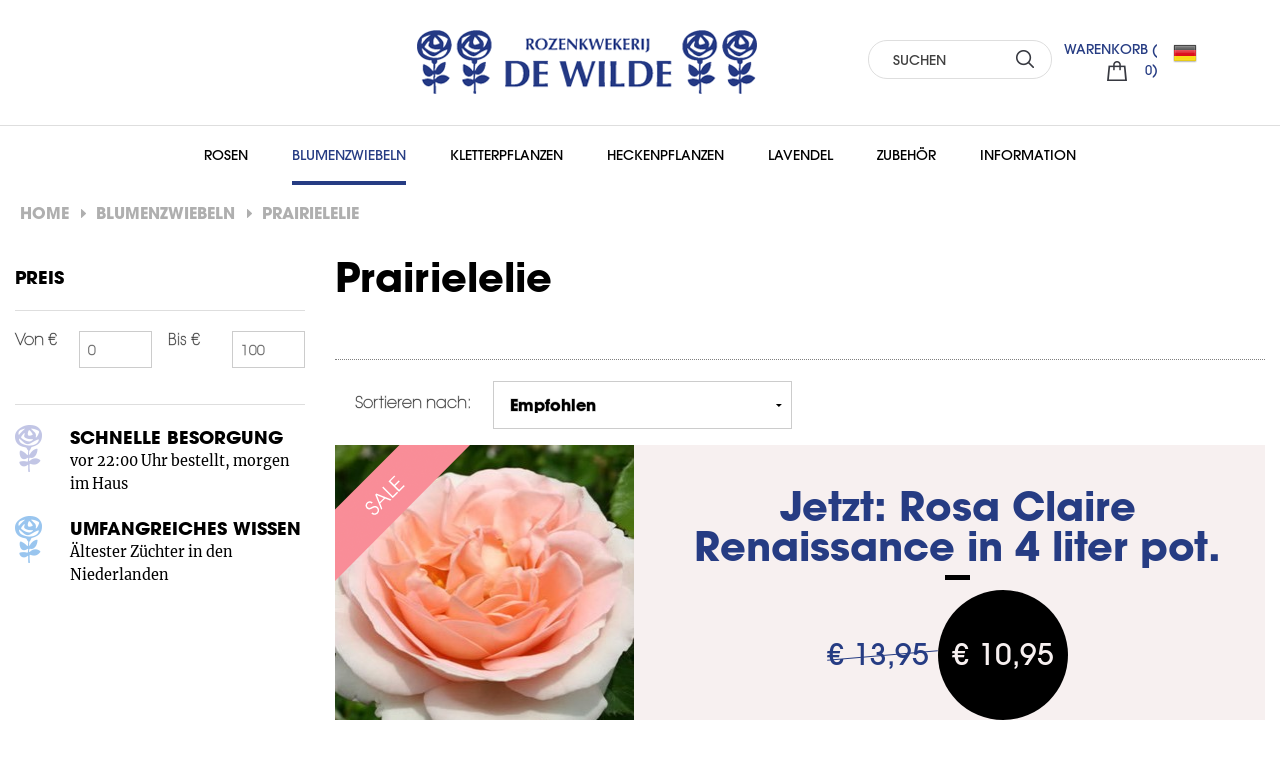

--- FILE ---
content_type: text/html; charset=utf-8
request_url: https://www.dewilde.nl/de/blumenzwiebeln/prairielelie
body_size: 15643
content:
<!DOCTYPE html>



<!--[if lt IE 7]><html class="no-js lt-ie10 lt-ie9 lt-ie8 lt-ie7" lang="nl"> <![endif]-->
<!--[if IE 7]> <html class="no-js lt-ie10 lt-ie9 lt-ie8" lang="nl"> <![endif]-->
<!--[if IE 8]> <html class="no-js lt-ie10 lt-ie9" lang="nl"> <![endif]-->
<!--[if IE 9]> <html class="no-js lt-ie10" lang="nl"> <![endif]-->
<!--[if gt IE 9]><!--> <html class="no-js" lang="DE"> <!--<![endif]-->
   


<head><script>
dataLayer = [];
</script>
<!-- Google Tag Manager -->
<script>(function(w,d,s,l,i){w[l]=w[l]||[];w[l].push({'gtm.start':
new Date().getTime(),event:'gtm.js'});var f=d.getElementsByTagName(s)[0],
j=d.createElement(s),dl=l!='dataLayer'?'&l='+l:'';j.async=true;j.src=
'https://www.googletagmanager.com/gtm.js?id='+i+dl;f.parentNode.insertBefore(j,f);
})(window,document,'script','dataLayer','GTM-T49MLBD');</script>
<!-- End Google Tag Manager -->
<title>
	Prairielelie
</title><meta name="description" content="De Wilde" /><meta name="author" content="AGN Business Internet BV" /><meta charset="utf-8" /><meta http-equiv="X-UA-Compatible" content="IE=edge,chrome=1" /><meta name="viewport" content="width=device-width, initial-scale=1" /><meta http-equiv="language" content="NL" /><link href="/css/application.min.css" rel="stylesheet" />
    <!-- Content in header -->
    
    <!-- Place for extra script -->
    <script type="text/javascript" language="javascript">
    <!--
        // javascript
    //-->
    </script>
   
    <!-- Place for extra CSS <link href="css/extra.css" rel="stylesheet" type="text/css" /> -->
    
</head>
<body class="pageclass_de pageclass_blumenzwiebeln pageclass_prairielelie pageId_520">
    <!-- Google Tag Manager (noscript) -->
<noscript><iframe src="https://www.googletagmanager.com/ns.html?id=GTM-T49MLBD"
height="0" width="0" style="display:none;visibility:hidden"></iframe></noscript>
<!-- End Google Tag Manager (noscript) -->

    <form method="post" action="./prairielelie" onsubmit="javascript:return WebForm_OnSubmit();" id="aspnetForm">
<div class="aspNetHidden">
<input type="hidden" name="__EVENTTARGET" id="__EVENTTARGET" value="" />
<input type="hidden" name="__EVENTARGUMENT" id="__EVENTARGUMENT" value="" />
<input type="hidden" name="__LASTFOCUS" id="__LASTFOCUS" value="" />
<input type="hidden" name="__VIEWSTATE" id="__VIEWSTATE" value="e7/yDy/+wn9ECpOfQnAkRBCDtCJ6WCa30kJKPLFijx1Pp7nG9zZePxoLWiDihLZ+sjuEL/6YQaripHN/fe6IkTQKEmTQTdwDnu38/xsMavtibyRwGfuXu+FTd/NIHZnVVlafSdtPAzudHRmEbOwnhFmzxv2GzatuzuWc4Zdag/PSq1Xxbj7pNlNDUv8vvCOytD/[base64]/b9FfwOxdZhB53GBtTejT8MH1uP0yHc092pwK2RI6PtWnW0kbwa+sQyYMhPvPn3PhlOw/Avqju4lKa3uhxJO96OyRxKSwhuS0Cogqqzh3HZ1oGo1Xz4J6PRIncsDs9o4k4xVVMI/er8VzKx7sXmYB7dwJNlRkcVlAqFrDC8wRlysWEURp/yzm9i/1UfYRR3RdYU7+VhIwxzT7JkOSt1+FPQLZi5B2iXS1BnTGzYPRoCkO+HFEFIeoGAa6sd8e9j4PShPSjFkq4ucBnbgCp4ZQFhUJxRDfO8rheUyWcPPbGbTL/[base64]/4/C1yF0baLBZPerZ07KzwxcvMK/jWRo/v6T7HUeC0vxQVEYa98sdOOouvkpSpUcztQd/ElTlfVr2gvuk7oFuk6yJ1DERInSXCd8wIWcDdCCqO/CWp1PgyMexyW3cDKpUXRdTPooRfFZzEeJdEsj/XlFdBK7MjBK4eTzJ+kDJjfY7Gv96MqPugGSqqxw41pZ173CGrPthGHpMMHrduZyeP3gkWrNf7O3EbV93Ggb24/jJhIQu2j2vyYeO5AgJsvbNk7DBo4Zh0NSs/yZ+Br/+y/fd3LkLTKgTGcAdKNSKkwAIO67aUCnDWYzPzNyHiSFj3EKvsNj1i+SL1wKgNkMIE+4Uvdvj/FxyqCRq1MkXbLxxTBGtqv2m2Gox35s7BiJiyYRj1GVlqjT8shscFPT90LBlJljpaCg6mydwNbyK6lUOK2ozGx7JdOvq8k6APlHLZLcX6ngjk0v8MiZkCYudwBA7amWVJyhxRwynUhk2EmWPbKW0QIRGwOpshMRGhmNH/DXbjOZyvPqqy6Lq9kuSK0WJDzHUCTYT7fnIfI5mJzAzGfSsp7u+puTwA3VrAnEjLOqMXr8D90USsawHW8yIVt+JLrQw3l2fLsBkyr9Pzdza6wk0+JzZPq1fNBhjTTV88Ev0pTnTNT4C6obrjleiHOnLG0HNCxozPdXRwp9O/HUiH0E/1PMWKEfAC0qSHU9FlRE0Ff9jdS9cywkwdPLT74LBIkiKfRQ9gKOnM4z/Qiyyktc4/WnP1QHSPIUcL6/[base64]/a6geGMn9FJTOho23a7zUwUd7lAc/l5ZXjFiAJKVJ/xzZ0qcxOstV2t/TLfM1xU+FtDUOZtH+MxL26vioi7KdAqayEgJww59GRJyBy7vQb/GOu8kxdVhSwbb8BbOsoPG3aAzyQShob/nCQVcGMBRfJIFxdOKB6519v2sB9pi7JUhF/krQIL0UQWyB6rfLQaNL3ZQ15Rhtk9krqoQuwI5J33LsGKD4SpO444fzSoTe7hJAKmK+W5elB+A62p4T3KWJyEolBe9AAYXho2JEPhMG1QLzYo6IHhm2b9auxW+2hhqyIS40BlDnTqI253nE8hVvIeMGGcdMHmC0Yh201Yg16l1SqXFIyrXqNcBrkOYZ+/lHgyxecHeXynX3s/dLLC93hQUPK5cduGSZ9KdRYxnR/HFSnuhRHTaVX1AlMjU/qHnfHo9pi3rIsXRbDABRPZRMfKD5od2kxekX/2YxO1IeZVrK9mK8W6m5Z8bkEDpsAwn81Qi+thsFMM0Cz9ldB4StxPvjl91go6JoMe2b7aDbYMlf9xPQcxKQ2m1XdUdFoIfW2oBBGrRBGLdATv5kG3cPym2Hc1KzdHSNJKe0ylVr4VATIKhfYfOg1fjeMl8Re15UIg4DwHF36Ln4XyYRMFjENfBDWabhoBD/2BqIDL89GGuDPF3XxzGtrAL2+I3a+iIHLXwqbevDJrLPfL+mZ0/3qZOJ2QjD8E9SijYl6vtm8kIyaA9Yb42xdHBrtZ017oVdrog5dmsdM6Gz/YwB13M3bFs+RYpwzPhCAF4RoTFm8uQJaBLm/fuLSi7c/3/[base64]/XSk94O4BMaRZsMF391++AwKugLztpKyljDisl14KILsJc5+uA6kPs49I+xlaQ0/k+GLAGsMKNaa9XCeOlUg8jwNUk9wdGae6tcluSn5/PdkpFt1rcm+zIQBFC/P4KyNS4WlD7Cv/hMUhzSQj5jYKC8UMfCicyb+MzPo5SPBFpRx6ECUoU/BDblg79+Q16iIEpyWyw+HMJanIin/zaksSGhevPssQPYkqeCHjiPQqWZ6rLyoYwJG2pNOtlTymvoy8FP7J+gE46Dk9ME8h9lUHydGe+SA0PGizFN3DIUsw4anuasJR0zCKR8/7TLz/YGhKgwdb8V24bFmAQuk+15+fgg0FBZyhR9W8gX75KyP5dOSxwG6pURUr49JNGeoOyjymf0ymO4FJhO8tnBRcFzOUPcDm2ljvIeA0Jd9rHRonB13jlMVkUVYZot1eKIyVqGFPddPivFoEmd47787yOkVl7Ryc8D2rkIHEVKp+pxWOAsBb7fXx34COXCWksI/1Zv8wfn4EwbD9ThczOHv2WbPuQ2R8gYbZx7KcyNeSX4k7OtSclfg/z0JJ3m6AhyxDicQGim6mNwu7mk4N3DlY+2gwxa0HUNFw1omW6MGu+70df4VoKHldiQF6obX35Vf8CeqWHbah8DC2mU64RS0/QFFDDQztjQZIIbNmf71qGaor3HwYZ0jNAHNKeNTqu7UauFCZP2KFapWSLc+3Ml/n8ZzsT6enG/Sex05/9qR1T2jE+273OYZcHz9/4HXa+rCFPE4P/2LBt55OEGlcBUkQVgnd4dvG1y9V1RG4Kis+KjG9alvPfwrgvE8sP35rlDlNt9YtF39VFTukTP5juWAS0K1Z/lMKpx2AkWnpmvuXFItab3z1pLsyuNpOBwDjk3Z4evhuKgYFUXYndReknGqLmFwLCtNuCtKmIgrwvhlGLtPrDO4zyk1vLOZSCRCpdspV9UT6D+l5cDZHLptLFK6MqLLH2r3F4ZnwxpyUzwjCaLYMy/7pPcEhkNcKDSpoEJf1kbUnn2GCn7QCXhtDDSuZZ6QrtLVbm166Ytcvuq3SYh589q/aN3Yh+HwmEgmuWsZGWgq0KMqk889Hd9MJ8ZeD2MgKHZhrFMzs2SjLYjc2A0bMXlXU6cR7PVPXCL/wNue2sbfr+8k6V5hFaGGJG7Yue4cZiwxYCzt1D84gLW9F5hciUEHKHOxhrvZBOhnharfSXsuqjeX4q9AZI=" />
</div>

<script type="text/javascript">
//<![CDATA[
var theForm = document.forms['aspnetForm'];
if (!theForm) {
    theForm = document.aspnetForm;
}
function __doPostBack(eventTarget, eventArgument) {
    if (!theForm.onsubmit || (theForm.onsubmit() != false)) {
        theForm.__EVENTTARGET.value = eventTarget;
        theForm.__EVENTARGUMENT.value = eventArgument;
        theForm.submit();
    }
}
//]]>
</script>


<script src="https://ajax.aspnetcdn.com/ajax/4.6/1/WebForms.js" type="text/javascript"></script>
<script type="text/javascript">
//<![CDATA[
window.WebForm_PostBackOptions||document.write('<script type="text/javascript" src="/WebResource.axd?d=pynGkmcFUV13He1Qd6_TZHZuwNnNGvShyDP6HC_egzexCeKUNZb8gzHIW4dVDUUU1bCmmzO2dtkghrerHRM3dw2&amp;t=638901613900000000"><\/script>');//]]>
</script>



<script src="https://ajax.aspnetcdn.com/ajax/4.6/1/WebUIValidation.js" type="text/javascript"></script>
<script src="https://ajax.aspnetcdn.com/ajax/4.6/1/MicrosoftAjax.js" type="text/javascript"></script>
<script type="text/javascript">
//<![CDATA[
(window.Sys && Sys._Application && Sys.Observer)||document.write('<script type="text/javascript" src="/ScriptResource.axd?d=NJmAwtEo3Ipnlaxl6CMhvkiBaT61HbdcbJctSERjnnb6r-6Ep9DIYMtfE0uTCXyrqSqpPVzTq4nvYaXZAXW24Gn6vPUyp3cYNz0LWEEmEZ-uQ5xvADIbHr_p4Y0xKnn1YhmfhIdDh1cEbRSV1r4Fjr8jVSICtwBFtbrGq4yofUk1&t=5c0e0825"><\/script>');//]]>
</script>

<script src="https://ajax.aspnetcdn.com/ajax/4.6/1/MicrosoftAjaxWebForms.js" type="text/javascript"></script>
<script type="text/javascript">
//<![CDATA[
(window.Sys && Sys.WebForms)||document.write('<script type="text/javascript" src="/ScriptResource.axd?d=dwY9oWetJoJoVpgL6Zq8OLpC__WsjM9zSol7OCUJDjdfIbMbgM1zmKNZTTPnDePuWk-59_Rj0CLwxuH8EblBqODf8J-HOBhhl_iVTfICXBmxaDWNko_SDX150JEbIrUzDpnIna83D7iZQqd7DzfVbaWk5hNA0bnI7BWxcijI28I1&t=5c0e0825"><\/script>');function WebForm_OnSubmit() {
if (typeof(ValidatorOnSubmit) == "function" && ValidatorOnSubmit() == false) return false;
return true;
}
//]]>
</script>

<div class="aspNetHidden">

	<input type="hidden" name="__VIEWSTATEGENERATOR" id="__VIEWSTATEGENERATOR" value="3989C74E" />
	<input type="hidden" name="__EVENTVALIDATION" id="__EVENTVALIDATION" value="fdnaLUO7WaOWJMcC7rTyubTzMNHaEtkjjOItygGjCjGJqP0UQxSupaRJdmV4Kkywkhl1keATdv/hQQJ1DiOq9HVmqIKtcHvjym/ONPznjlth+pDHzeoyHGnLYL5X4+PxDdI70wqtas2/VR8rdDNo7uhQPgii4f8IC+FrxhhNZWslLjUSrdLZ3aaSvR7+BkLDFNhMNV5nTc7qe3TVIBPwchTX2Dati7hghcBg8nSPlYZMY3zOsG/yNMsUvl9I46Qd3OlQIK91w9eBDnMzLPfkxxmJRM4OfKAxbTk0nTKTb/z/C5whEfwEgQnkvS2FcxO6xJGqSVn8P7JzdkSht16304Fh4VKRfejN7d9Vz15xMLwbfSV9B9oIqIB4mnOSOSg9PoOyKJ+H6MUUGQz5n+777R3Udaq9XSwAMdnExIANN/k=" />
</div>
        <script type="text/javascript">
//<![CDATA[
Sys.WebForms.PageRequestManager._initialize('ctl01$ScriptManager1', 'aspnetForm', ['tctl01$ctrlAjaxShopping$upShoppingCart','','tctl01$ModelListControl1$ModelListView$UpdatePanel1','','tctl01$FilterControl1$UpdatePanel1','','tctl01$FilterControl1$FilterPrices','','tctl01$SubscribeHome$UpdatePanel1',''], ['ctl01$ScriptManager1',''], [], 90, 'ctl01');
//]]>
</script>
<input type="hidden" name="ctl01$ScriptManager1" id="ctl01_ScriptManager1" />
<script type="text/javascript">
//<![CDATA[
Sys.Application.setServerId("ctl01_ScriptManager1", "ctl01$ScriptManager1");
Sys.Application._enableHistoryInScriptManager();
//]]>
</script>

        <div id="ctl01_UpdateProgress1" style="display:none;">
	
                <div class="UpdateProgressContent">
                    <img id="ctl01_imgAjaxLoading" />
                    <br />
        	        <img src="/img/loader.gif" alt="loading" title="loading" />
                    <br />
                </div>
	        
</div>

<div class="container">
	<header class="rowHeader">
		<div class="row">

			<div class="large-3 columns">
				<div class="row row-social-proof">
					<div class="small-6 columns">
						
				&nbsp;
		
					</div>
					<div class="small-6 columns">
						
				&nbsp;
		
					</div>
				</div>
				
			</div>
			<div class="large-5 columns colLogo text-center">
				<a href="/" class="logo"><span itemscope itemtype="http://schema.org/Organization"><span itemProp="Url" content="https://www.dewilde.nl"></span><img src="/img/logo.gif" itemprop="logo" alt="logo Dewilde" /></span></a>
			</div>
			<div class="large-2 columns colSearch">
				
					<div id="ctl01_controlSearch_pnlSearchContainer" class="zoeken" onkeypress="javascript:return WebForm_FireDefaultButton(event, &#39;ctl01_controlSearch_lbtnSearch&#39;)">
	
    <input name="ctl01$controlSearch$tbSearchPhrase" type="text" value="SUCHEN" maxlength="25" id="ctl01_controlSearch_tbSearchPhrase" class="zoekenInput" onfocus="javascript:if ( this.value == &#39;SUCHEN&#39; ) this.value = &#39;&#39;;" onblur="javascript:if ( this.value.length == 0 ) this.value = &#39;SUCHEN&#39;" onkeydown="if(event.which || event.keyCode){if ((event.which == 13) || (event.keyCode == 13)) { __doPostBack(&#39;ctl01$controlSearch$tbSearchPhrase&#39;,&#39;DoSearch_ctl01$controlSearch&#39;); return false;}} else {return true}; " />
    <a id="ctl01_controlSearch_lbtnSearch" class="zoekenButton" href="javascript:__doPostBack(&#39;ctl01$controlSearch$lbtnSearch&#39;,&#39;&#39;)">SUCHEN</a>
    
    

</div>
				
			</div>
			<div class="large-1 columns">
				<div class="row rowMiniCart">
					<div class="large-12 columns colWenslijst"></div>
					<div class="large-12 columns colMinicart">
						<!-- minishoppingcart -->
						<div id="ctl01_ctrlAjaxShopping_upShoppingCart">
	
        <div id="winkelwagen">
            <div id="naardekassa" class="naardekassa">
                <a href="/de/shoppingcart" class="cartIcon" rel="nofollow">
                    <span id="miniWinkelwagenAmountTitle">WARENKORB (<span id="miniWinkelwagenAmount">0</span>)</span>
                    <span id="miniWinkelwagenTotalPriceTitle">Gesamtpreis:</span><span id="miniWinkelwagenTotalPrice">€ 0,00</span>
                </a>
            </div>
            
            <div class="hoverCart">
                <div class="row rowHeader">
                    <div class="large-6 columns"><h4>Warenkorb</h4></div>
                    <div class="large-6 columns text-right"> <a href="/de/shoppingcart" class="hoverCartToCart">Inhalt ändern</a></div>
                    <hr />
                </div>
                <div class="row">
                    

                    
                        <div class="large-12 columns">
                            Ihr Warenkorb ist leer.
                        </div>
                    
                </div>

            </div>
        </div>
        

    
</div>
						<!-- einde minishoppingcart -->
					</div>
				</div>
			</div>
			<div class="large-1 large-push-0 medium-1 medium-push-1 small-2 columns colLanguage">
				<div class="langSelectWrap">
					
							<ul class="languageMenu">
						<li><a href="/nl" id="ctl01_ctl10_ctl02_A5" class="title-nl type-content depth-1 id-2" rel="NL" target="_self">NL</a></li><li><a href="/en" id="ctl01_ctl10_ctl05_A5" class="title-en type-content depth-1 id-9" rel="EN" target="_self">EN</a></li><li><a href="/de" id="ctl01_ctl10_ctl08_A8" class="selected title-de type-content depth-1 id-10" rel="DE" target="_self">DE</a></li>
							</ul>
						
				</div>
			</div>

		</div>
	</header>
	<nav class="row wide rowNav" id="mobileReady">
		
				<ul class="mainNav">
			<li><a href="/de/rosen" id="ctl01_ctl11_ctl02_A2" class="open title-rosen type-content depth-1 id-303" rel="Rosen" target="_self">Rosen</a>
				<ul class="mainNav">
			<li><a href="/de/rosen/briljante-bottelrozen" id="ctl01_ctl11_ctl02_Menu4_ctl02_A1" class="title-briljante-bottelrozen type-content depth-2 id-468" rel="Briljante bottelrozen" target="_self">Briljante bottelrozen</a></li><li><a href="/de/rosen/engelse-rozen" id="ctl01_ctl11_ctl02_Menu4_ctl05_A1" class="title-engelse-rozen type-content depth-2 id-469" rel="Engelse rozen" target="_self">Engelse rozen</a></li><li><a href="/de/rosen/geurende-klimrozen" id="ctl01_ctl11_ctl02_Menu4_ctl08_A1" class="title-geurende-klimrozen type-content depth-2 id-470" rel="Geurende klimrozen" target="_self">Geurende klimrozen</a></li><li><a href="/de/rosen/geurende-struikrozen" id="ctl01_ctl11_ctl02_Menu4_ctl11_A1" class="title-geurende-struikrozen type-content depth-2 id-471" rel="Geurende struikrozen" target="_self">Geurende struikrozen</a></li><li><a href="/de/rosen/grootbloemige-rozen" id="ctl01_ctl11_ctl02_Menu4_ctl14_A1" class="title-grootbloemige-rozen type-content depth-2 id-472" rel="Grootbloemige rozen" target="_self">Grootbloemige rozen</a></li><li><a href="/de/rosen/heesterrozen" id="ctl01_ctl11_ctl02_Menu4_ctl17_A1" class="title-heesterrozen type-content depth-2 id-473" rel="Heesterrozen" target="_self">Heesterrozen</a></li><li><a href="/de/rosen/klimrozen" id="ctl01_ctl11_ctl02_Menu4_ctl20_A1" class="title-klimrozen type-content depth-2 id-474" rel="Klimrozen" target="_self">Klimrozen</a></li><li><a href="/de/rosen/laagblijvende-rozen" id="ctl01_ctl11_ctl02_Menu4_ctl23_A1" class="title-laagblijvende-rozen type-content depth-2 id-475" rel="Laagblijvende rozen" target="_self">Laagblijvende rozen</a></li><li><a href="/de/rosen/rambler" id="ctl01_ctl11_ctl02_Menu4_ctl26_A1" class="title-rambler type-content depth-2 id-476" rel="Rambler" target="_self">Rambler</a></li><li><a href="/de/rosen/rozen-in-pot" id="ctl01_ctl11_ctl02_Menu4_ctl29_A1" class="title-rozen-in-pot type-content depth-2 id-477" rel="Rozen in pot" target="_self">Rozen in pot</a></li><li><a href="/de/rosen/stamrozen" id="ctl01_ctl11_ctl02_Menu4_ctl32_A1" class="title-stamrozen type-content depth-2 id-478" rel="Stamrozen" target="_self">Stamrozen</a></li><li><a href="/de/rosen/trosrozen" id="ctl01_ctl11_ctl02_Menu4_ctl35_A1" class="title-trosrozen type-content depth-2 id-479" rel="Trosrozen" target="_self">Trosrozen</a></li>
				</ul>
			</li><li><a href="/de/blumenzwiebeln" id="ctl01_ctl11_ctl05_A3" class="open selected title-blumenzwiebeln type-content depth-1 id-295" rel="Blumenzwiebeln" target="_self">Blumenzwiebeln</a>
				<ul class="mainNav">
			<li><a href="/de/blumenzwiebeln/anemoon" id="ctl01_ctl11_ctl05_Menu5_ctl02_A1" class="title-anemoon type-content depth-2 id-505" rel="Anemoon" target="_self">Anemoon</a></li><li><a href="/de/blumenzwiebeln/blauw-druifje" id="ctl01_ctl11_ctl05_Menu5_ctl05_A1" class="title-blauw-druifje type-content depth-2 id-507" rel="Blauw druifje" target="_self">Blauw druifje</a></li><li><a href="/de/blumenzwiebeln/boshyacint" id="ctl01_ctl11_ctl05_Menu5_ctl08_A1" class="title-boshyacint type-content depth-2 id-508" rel="Boshyacint" target="_self">Boshyacint</a></li><li><a href="/de/blumenzwiebeln/hondstand" id="ctl01_ctl11_ctl05_Menu5_ctl11_A1" class="title-hondstand type-content depth-2 id-512" rel="Hondstand" target="_self">Hondstand</a></li><li><a href="/de/blumenzwiebeln/hyacint" id="ctl01_ctl11_ctl05_Menu5_ctl14_A1" class="title-hyacint type-content depth-2 id-513" rel="Hyacint" target="_self">Hyacint</a></li><li><a href="/de/blumenzwiebeln/ipheion" id="ctl01_ctl11_ctl05_Menu5_ctl17_A1" class="title-ipheion type-content depth-2 id-514" rel="Ipheion" target="_self">Ipheion</a></li><li><a href="/de/blumenzwiebeln/iris" id="ctl01_ctl11_ctl05_Menu5_ctl20_A1" class="title-iris type-content depth-2 id-515" rel="Iris" target="_self">Iris</a></li><li><a href="/de/blumenzwiebeln/keizerkroon" id="ctl01_ctl11_ctl05_Menu5_ctl23_A1" class="title-keizerkroon type-content depth-2 id-516" rel="Keizerkroon" target="_self">Keizerkroon</a></li><li><a href="/de/blumenzwiebeln/krokus" id="ctl01_ctl11_ctl05_Menu5_ctl26_A1" class="title-krokus type-content depth-2 id-517" rel="Krokus" target="_self">Krokus</a></li><li><a href="/de/blumenzwiebeln/narcis" id="ctl01_ctl11_ctl05_Menu5_ctl29_A1" class="title-narcis type-content depth-2 id-518" rel="Narcis" target="_self">Narcis</a></li><li><a href="/de/blumenzwiebeln/pioenrozen" id="ctl01_ctl11_ctl05_Menu5_ctl32_A1" class="title-pioenrozen type-content depth-2 id-519" rel="Pioenrozen" target="_self">Pioenrozen</a></li><li><a href="/de/blumenzwiebeln/prairielelie" id="ctl01_ctl11_ctl05_Menu5_ctl35_A4" class="selected title-prairielelie type-content depth-2 id-520" rel="Prairielelie" target="_self">Prairielelie</a></li><li><a href="/de/blumenzwiebeln/puschkinia" id="ctl01_ctl11_ctl05_Menu5_ctl38_A1" class="title-puschkinia type-content depth-2 id-521" rel="Puschkinia" target="_self">Puschkinia</a></li><li><a href="/de/blumenzwiebeln/sierui" id="ctl01_ctl11_ctl05_Menu5_ctl41_A1" class="title-sierui type-content depth-2 id-522" rel="Sierui" target="_self">Sierui</a></li><li><a href="/de/blumenzwiebeln/sneeuwroem" id="ctl01_ctl11_ctl05_Menu5_ctl44_A1" class="title-sneeuwroem type-content depth-2 id-524" rel="Sneeuwroem" target="_self">Sneeuwroem</a></li><li><a href="/de/blumenzwiebeln/sterhyacint" id="ctl01_ctl11_ctl05_Menu5_ctl47_A1" class="title-sterhyacint type-content depth-2 id-525" rel="Sterhyacint" target="_self">Sterhyacint</a></li><li><a href="/de/blumenzwiebeln/tulp" id="ctl01_ctl11_ctl05_Menu5_ctl50_A1" class="title-tulp type-content depth-2 id-526" rel="Tulp" target="_self">Tulp</a></li><li><a href="/de/blumenzwiebeln/vogelmelk" id="ctl01_ctl11_ctl05_Menu5_ctl53_A1" class="title-vogelmelk type-content depth-2 id-527" rel="Vogelmelk" target="_self">Vogelmelk</a></li><li><a href="/de/blumenzwiebeln/vuurwerkbloem" id="ctl01_ctl11_ctl05_Menu5_ctl56_A1" class="title-vuurwerkbloem type-content depth-2 id-528" rel="Vuurwerkbloem" target="_self">Vuurwerkbloem</a></li><li><a href="/de/blumenzwiebeln/winterakoniet" id="ctl01_ctl11_ctl05_Menu5_ctl59_A1" class="title-winterakoniet type-content depth-2 id-529" rel="Winterakoniet" target="_self">Winterakoniet</a></li>
				</ul>
			</li><li><a href="/de/kletterpflanzen" id="ctl01_ctl11_ctl08_A2" class="open title-kletterpflanzen type-content depth-1 id-296" rel="Kletterpflanzen" target="_self">Kletterpflanzen</a>
				<ul class="mainNav">
			<li><a href="/de/kletterpflanzen/campsis" id="ctl01_ctl11_ctl08_Menu4_ctl02_A1" class="title-campsis type-content depth-2 id-537" rel="Campsis" target="_self">Campsis</a></li><li><a href="/de/kletterpflanzen/clematis" id="ctl01_ctl11_ctl08_Menu4_ctl05_A1" class="title-clematis type-content depth-2 id-538" rel="Clematis" target="_self">Clematis</a></li><li><a href="/de/kletterpflanzen/kiwi" id="ctl01_ctl11_ctl08_Menu4_ctl08_A1" class="title-kiwi type-content depth-2 id-539" rel="Kiwi" target="_self">Kiwi</a></li><li><a href="/de/kletterpflanzen/lonicera" id="ctl01_ctl11_ctl08_Menu4_ctl11_A1" class="title-lonicera type-content depth-2 id-540" rel="Lonicera" target="_self">Lonicera</a></li><li><a href="/de/kletterpflanzen/overige" id="ctl01_ctl11_ctl08_Menu4_ctl14_A1" class="title-overige type-content depth-2 id-541" rel="Overige" target="_self">Overige</a></li><li><a href="/de/kletterpflanzen/vitis--druif" id="ctl01_ctl11_ctl08_Menu4_ctl17_A1" class="title-vitis--druif type-content depth-2 id-542" rel="Vitis (Druif)" target="_self">Vitis (Druif)</a></li><li><a href="/de/kletterpflanzen/wisteria" id="ctl01_ctl11_ctl08_Menu4_ctl20_A1" class="title-wisteria type-content depth-2 id-543" rel="Wisteria" target="_self">Wisteria</a></li>
				</ul>
			</li><li><a href="/de/heckenpflanzen" id="ctl01_ctl11_ctl11_A2" class="open title-heckenpflanzen type-content depth-1 id-298" rel="Heckenpflanzen" target="_self">Heckenpflanzen</a>
				<ul class="mainNav">
			<li><a href="/de/heckenpflanzen/beuk" id="ctl01_ctl11_ctl11_Menu4_ctl02_A1" class="title-beuk type-content depth-2 id-567" rel="Beuk" target="_self">Beuk</a></li><li><a href="/de/heckenpflanzen/bodembedekkers" id="ctl01_ctl11_ctl11_Menu4_ctl05_A1" class="title-bodembedekkers type-content depth-2 id-568" rel="Bodembedekkers" target="_self">Bodembedekkers</a></li><li><a href="/de/heckenpflanzen/borderpakketten" id="ctl01_ctl11_ctl11_Menu4_ctl08_A1" class="title-borderpakketten type-content depth-2 id-569" rel="Borderpakketten" target="_self">Borderpakketten</a></li><li><a href="/de/heckenpflanzen/buxus-wortelgoed" id="ctl01_ctl11_ctl11_Menu4_ctl11_A1" class="title-buxus-wortelgoed type-content depth-2 id-570" rel="Buxus wortelgoed" target="_self">Buxus wortelgoed</a></li><li><a href="/de/heckenpflanzen/eetbare-planten" id="ctl01_ctl11_ctl11_Menu4_ctl14_A1" class="title-eetbare-planten type-content depth-2 id-571" rel="Eetbare planten" target="_self">Eetbare planten</a></li><li><a href="/de/heckenpflanzen/haagbeuk" id="ctl01_ctl11_ctl11_Menu4_ctl17_A1" class="title-haagbeuk type-content depth-2 id-572" rel="Haagbeuk" target="_self">Haagbeuk</a></li><li><a href="/de/heckenpflanzen/hibiscus" id="ctl01_ctl11_ctl11_Menu4_ctl20_A1" class="title-hibiscus type-content depth-2 id-573" rel="Hibiscus" target="_self">Hibiscus</a></li><li><a href="/de/heckenpflanzen/hortensia" id="ctl01_ctl11_ctl11_Menu4_ctl23_A1" class="title-hortensia type-content depth-2 id-574" rel="Hortensia" target="_self">Hortensia</a></li><li><a href="/de/heckenpflanzen/hosta" id="ctl01_ctl11_ctl11_Menu4_ctl26_A1" class="title-hosta type-content depth-2 id-575" rel="Hosta" target="_self">Hosta</a></li><li><a href="/de/heckenpflanzen/krent" id="ctl01_ctl11_ctl11_Menu4_ctl29_A1" class="title-krent type-content depth-2 id-576" rel="Krent" target="_self">Krent</a></li><li><a href="/de/heckenpflanzen/kruiden" id="ctl01_ctl11_ctl11_Menu4_ctl32_A1" class="title-kruiden type-content depth-2 id-577" rel="Kruiden" target="_self">Kruiden</a></li><li><a href="/de/heckenpflanzen/meidoorn" id="ctl01_ctl11_ctl11_Menu4_ctl35_A1" class="title-meidoorn type-content depth-2 id-578" rel="Meidoorn" target="_self">Meidoorn</a></li><li><a href="/de/heckenpflanzen/pioenrozen" id="ctl01_ctl11_ctl11_Menu4_ctl38_A1" class="title-pioenrozen type-content depth-2 id-579" rel="Pioenrozen" target="_self">Pioenrozen</a></li><li><a href="/de/heckenpflanzen/rhododendrons" id="ctl01_ctl11_ctl11_Menu4_ctl41_A1" class="title-rhododendrons type-content depth-2 id-580" rel="Rhododendrons" target="_self">Rhododendrons</a></li><li><a href="/de/heckenpflanzen/siergrassen" id="ctl01_ctl11_ctl11_Menu4_ctl44_A1" class="title-siergrassen type-content depth-2 id-581" rel="Siergrassen" target="_self">Siergrassen</a></li><li><a href="/de/heckenpflanzen/sierheesters" id="ctl01_ctl11_ctl11_Menu4_ctl47_A1" class="title-sierheesters type-content depth-2 id-582" rel="Sierheesters" target="_self">Sierheesters</a></li><li><a href="/de/heckenpflanzen/tuinaanleg" id="ctl01_ctl11_ctl11_Menu4_ctl50_A1" class="title-tuinaanleg type-content depth-2 id-583" rel="Tuinaanleg" target="_self">Tuinaanleg</a></li><li><a href="/de/heckenpflanzen/varens" id="ctl01_ctl11_ctl11_Menu4_ctl53_A1" class="title-varens type-content depth-2 id-584" rel="Varens" target="_self">Varens</a></li><li><a href="/de/heckenpflanzen/vaste-planten" id="ctl01_ctl11_ctl11_Menu4_ctl56_A1" class="title-vaste-planten type-content depth-2 id-585" rel="Vaste planten" target="_self">Vaste planten</a></li><li><a href="/de/heckenpflanzen/veldesdoorn" id="ctl01_ctl11_ctl11_Menu4_ctl59_A1" class="title-veldesdoorn type-content depth-2 id-586" rel="Veldesdoorn" target="_self">Veldesdoorn</a></li><li><a href="/de/heckenpflanzen/vlinderstruiken" id="ctl01_ctl11_ctl11_Menu4_ctl62_A1" class="title-vlinderstruiken type-content depth-2 id-587" rel="Vlinderstruiken" target="_self">Vlinderstruiken</a></li><li><a href="/de/heckenpflanzen/winterheide" id="ctl01_ctl11_ctl11_Menu4_ctl65_A1" class="title-winterheide type-content depth-2 id-588" rel="Winterheide" target="_self">Winterheide</a></li><li><a href="/de/heckenpflanzen/zomerheide" id="ctl01_ctl11_ctl11_Menu4_ctl68_A1" class="title-zomerheide type-content depth-2 id-589" rel="Zomerheide" target="_self">Zomerheide</a></li>
				</ul>
			</li><li><a href="/de/lavendel" id="ctl01_ctl11_ctl14_A1" class="title-lavendel type-content depth-1 id-297" rel="Lavendel" target="_self">Lavendel</a></li><li><a href="/de/zubehor" id="ctl01_ctl11_ctl17_A2" class="open title-zubehor type-content depth-1 id-299" rel="Zubeh&amp;ouml;r" target="_self">Zubeh&ouml;r</a>
				<ul class="mainNav">
			<li><a href="/de/zubehor/bescherming-in-de-tuin" id="ctl01_ctl11_ctl17_Menu4_ctl02_A1" class="title-bescherming-in-de-tuin type-content depth-2 id-608" rel="Bescherming in de tuin" target="_self">Bescherming in de tuin</a></li><li><a href="/de/zubehor/bestrijding--natuurlijk" id="ctl01_ctl11_ctl17_Menu4_ctl05_A1" class="title-bestrijding--natuurlijk type-content depth-2 id-609" rel="Bestrijding (Natuurlijk)" target="_self">Bestrijding (Natuurlijk)</a></li><li><a href="/de/zubehor/binden-en-leiden" id="ctl01_ctl11_ctl17_Menu4_ctl08_A1" class="title-binden-en-leiden type-content depth-2 id-610" rel="Binden en leiden" target="_self">Binden en leiden</a></li><li><a href="/de/zubehor/buitendouches" id="ctl01_ctl11_ctl17_Menu4_ctl11_A1" class="title-buitendouches type-content depth-2 id-611" rel="Buitendouches" target="_self">Buitendouches</a></li><li><a href="/de/zubehor/emma-bridgewater" id="ctl01_ctl11_ctl17_Menu4_ctl14_A1" class="title-emma-bridgewater type-content depth-2 id-612" rel="Emma Bridgewater" target="_self">Emma Bridgewater</a></li><li><a href="/de/zubehor/grond-en-mest" id="ctl01_ctl11_ctl17_Menu4_ctl17_A1" class="title-grond-en-mest type-content depth-2 id-613" rel="Grond en mest" target="_self">Grond en mest</a></li><li><a href="/de/zubehor/grondbewerking" id="ctl01_ctl11_ctl17_Menu4_ctl20_A1" class="title-grondbewerking type-content depth-2 id-614" rel="Grondbewerking" target="_self">Grondbewerking</a></li><li><a href="/de/zubehor/houthakken" id="ctl01_ctl11_ctl17_Menu4_ctl23_A1" class="title-houthakken type-content depth-2 id-616" rel="Houthakken" target="_self">Houthakken</a></li><li><a href="/de/zubehor/snoeien" id="ctl01_ctl11_ctl17_Menu4_ctl26_A1" class="title-snoeien type-content depth-2 id-619" rel="Snoeien" target="_self">Snoeien</a></li><li><a href="/de/zubehor/tuinboeken" id="ctl01_ctl11_ctl17_Menu4_ctl29_A1" class="title-tuinboeken type-content depth-2 id-620" rel="Tuinboeken" target="_self">Tuinboeken</a></li><li><a href="/de/zubehor/tuingereedschap" id="ctl01_ctl11_ctl17_Menu4_ctl32_A1" class="title-tuingereedschap type-content depth-2 id-621" rel="Tuingereedschap" target="_self">Tuingereedschap</a></li><li><a href="/de/zubehor/tuinmeubelen" id="ctl01_ctl11_ctl17_Menu4_ctl35_A1" class="title-tuinmeubelen type-content depth-2 id-622" rel="Tuinmeubelen" target="_self">Tuinmeubelen</a></li><li><a href="/de/zubehor/vogelhuisjes-en-dergelijke" id="ctl01_ctl11_ctl17_Menu4_ctl38_A1" class="title-vogelhuisjes-en-dergelijke type-content depth-2 id-623" rel="Vogelhuisjes en dergelijke" target="_self">Vogelhuisjes en dergelijke</a></li><li><a href="/de/zubehor/water-geven" id="ctl01_ctl11_ctl17_Menu4_ctl41_A1" class="title-water-geven type-content depth-2 id-624" rel="Water geven" target="_self">Water geven</a></li><li><a href="/de/zubehor/zuidafrikaanse-buitenkeukens" id="ctl01_ctl11_ctl17_Menu4_ctl44_A1" class="title-zuidafrikaanse-buitenkeukens type-content depth-2 id-625" rel="Zuidafrikaanse buitenkeukens" target="_self">Zuidafrikaanse buitenkeukens</a></li><li><a href="/de/zubehor/topfe" id="ctl01_ctl11_ctl17_Menu4_ctl47_A1" class="title-topfe type-content depth-2 id-679" rel="T&amp;ouml;pfe" target="_self">T&ouml;pfe</a></li>
				</ul>
			</li><li><a href="/de/information" id="ctl01_ctl11_ctl20_A2" class="open title-information type-content depth-1 id-53" rel="Information" target="_self">Information</a>
				<ul class="mainNav">
			<li><a href="/de/information/uber-de-wilde" id="ctl01_ctl11_ctl20_Menu4_ctl02_A1" class="title-uber-de-wilde type-content depth-2 id-306" rel="Über De Wilde" target="_self">Über De Wilde</a></li><li><a href="/de/information/preise" id="ctl01_ctl11_ctl20_Menu4_ctl05_A1" class="title-preise type-content depth-2 id-314" rel="Preise" target="_self">Preise</a></li><li><a href="/de/information/verkaufstellen" id="ctl01_ctl11_ctl20_Menu4_ctl08_A1" class="title-verkaufstellen type-content depth-2 id-315" rel="Verkaufstellen" target="_self">Verkaufstellen</a></li>
				</ul>
			</li>
				</ul>
			
	</nav>

	 
	<section class="wide rowUsp frontpage clearfix">
		<div class="medium-4 columns">
      <img src="/img/usp01-de.png" alt="jetzt keine Versandkosten" />
    </div>
		<div class="medium-4 columns">
      <img src="/img/usp02-de.png" alt="schnelle Besorgung" />
    </div>
		<div class="medium-4 columns">
      <img src="/img/usp03-de.png" alt="umfangreiches Wissen" />
    </div>
	</section>


  <span class="breadcrumb bc-products">
    <ul>
      
			<div class="row">
				<div class="medium-12 columns">
        <li><a id="ctl01_ctl13_ctl01_HyperLink1" href="/de/blumenzwiebeln" target="_self">Blumenzwiebeln</a></li><img src="/img/arrow-right-small-grey.png" /><li><a id="ctl01_ctl13_ctl03_HyperLink2" href="/de/blumenzwiebeln/prairielelie" target="_self">Prairielelie</a></li>
				</div>
			</div>
        
    </ul>
  </span>

        
	   
		
    <!-- Content voor magnet-content -->
		         
		
				<section id="mainContent">
			
				<article class="paragraph">
			<div id="pageitem420"></div>
				</article>
			
				</section>
			
        
        <div class="section productoverzicht">
            <div class="row">
                <div class="medium-9 medium-push-3 columns">
                    
<div class="itemList" id="divTop">
    <div id="ctl01_ModelListControl1_ModelListView_UpdatePanel1">
	
         <div class="overzicht-container">
                <div class="row">
                    <div class="medium-12 columns">
                            <div class="cpanel overzichtheader">
                                <h1>
                                    Prairielelie
                                </h1>
								<span class="new-paragraphs"></span>
								<hr />
                                <span class="hidden">(0 Produkte)</span>
                            </div>
                            <div class="cpanel sortering row">
                                <div class="large-2 columns">
                                    <span class="sorteringTekst">Sortieren nach: </span>
                                </div>
                                <div class="large-4 medium-10 columns float-left">
                                    <select name="ctl01$ModelListControl1$ModelListView$drpSort" onchange="javascript:setTimeout(&#39;__doPostBack(\&#39;ctl01$ModelListControl1$ModelListView$drpSort\&#39;,\&#39;\&#39;)&#39;, 0)" id="ctl01_ModelListControl1_ModelListView_drpSort" class="floatLeft selectSorteren">
		<option selected="selected" value="3">Empfohlen</option>
		<option value="4">Alfabetisch</option>
		<option value="2">Preis von niedrig nach hoch</option>
		<option value="1">Preis von hoch nach niedrig</option>

	</select>
                                </div>
                            </div>
                                    
                    </div>
                </div>
            </div>
        
        <a id="ctl01_ModelListControl1_ModelListView_AanbiedingUitgelichtControl1_hprArticle" href="https://www.dewilde.nl/de/rosen/de-wilde/rosa-claire-renaissance-in-4-liter-potpunt/3119">
    <div class="uitgelicht">
        <div class="row">
            <div class="medium-5 large-4 columns">
                <img id="ctl01_ModelListControl1_ModelListView_AanbiedingUitgelichtControl1_imgArticle" src="/write/afbeeldingen1/articleimages/R-0031_clair-renaissance-1..jpg?preset=ModelRundown" />
            </div>
            <div class="medium-7 large-8 columns colDescr">
                <div class="row">
                        <div class="medium-12 columns colTitle">
                            Jetzt: Rosa Claire Renaissance in 4 liter pot.
                        </div>
                        <div class="prijs">
                            <span class="itemVanPrijs strikethrough">
                                € 13,95
                            </span>
                            <span class="itemVoorPrijs">
                            € 10,95
                            </span>
                        </div>
                </div>
            </div>
        </div>
    </div>
</a>

        

        
            <div class="row">
                Keine Ergebnisse
            </div>
        

        
        <div class="row">
            <div class="medium-12 columns">
                
<div class="paginate">
    
    
    
</div>
            </div>

        </div>

    
</div>

</div>

                </div>
                <div class="medium-3 medium-pull-9 columns">
                    <div class="cpanel filters-toggle show-for-small-only">
                        <a href="#" class="">!!! DICTIONARY: KEY NOT DEFINED !!!</a>
                    </div>
                    <div class="cpanel filters">
                        <div id="ctl01_FilterControl1_UpdatePanel1">
	
    <div class="cFilter">
      
      

      
        <div class="filterBox">
          <h3 class="preArrow">Preis</h3>
          <input id="slider-range" type="slider" name="slider" />
          <div id="slider"></div>
          <div id="ctl01_FilterControl1_FilterPrices">
		
              <div class="priceSlider row">
                <input type="hidden" name="ctl01$FilterControl1$hdInitialFrom" id="hdInitialFrom" value="0" />
                <input type="hidden" name="ctl01$FilterControl1$hdInitialTo" id="hdInitialTo" value="100" />
                <div class="filterVan large-6 columns">
                  <div class="row">
                    <div class="large-5 columns">
                      Von &euro;
                    </div>
                    <div class="large-7 columns">
                      <input name="ctl01$FilterControl1$tbxFrom" type="text" value="0" id="ctl01_FilterControl1_tbxFrom" class="rangefrom" onkeyup="PriceSliderOnChange();InitPriceSliderFromValues();" />
                    </div>
                  </div>

                </div>
                <div class="filterTot large-6 columns">
                  <div class="row">
                    <div class="large-5 columns">
                      Bis &euro;
                    </div>
                    <div class="large-7 columns">
                      <input name="ctl01$FilterControl1$tbxTo" type="text" value="100" id="ctl01_FilterControl1_tbxTo" class="rangeto" onkeyup="PriceSliderOnChange();InitPriceSliderFromValues();" />
                    </div>
                  </div>
                </div>
              </div>
              <a id="ctl01_FilterControl1_lbtnSetRange" class="setrange" href="javascript:__doPostBack(&#39;ctl01$FilterControl1$lbtnSetRange&#39;,&#39;&#39;)" style="display: none">set range</a>
            
	</div>
        </div>
      

      
      
      
      

      <div class="filterreset-c hidden">
        <a id="ctl01_FilterControl1_lnkReset" class="filterreset" href="javascript:__doPostBack(&#39;ctl01$FilterControl1$lnkReset&#39;,&#39;&#39;)">Alle Filter zurücksetzen</a>
      </div>
    </div>
  
</div>


                    </div>
                    <div class="infopages">
		                
                    </div>
                    <div class="uspVert">
                        
                        <div class="uspItem">
                            <h4>SCHNELLE BESORGUNG</h4>
                            <p>vor 22:00 Uhr bestellt, morgen im Haus</p>
                        </div>
                        <div class="uspItem">
                            <h4>UMFANGREICHES WISSEN</h4>
                            <p>Ältester Züchter in den Niederlanden</p>
                        </div>
                    </div>
                </div>
            </div>
        </div>
		 
		
    <!-- Content achter magnet-content -->
    
	

</div>




<div class="wide subscribeWrap">
    <div class="row rowSubscribe">
        <div class="large-12 columns text-center colSubscribe">
            <h3 class="white">EMPFANGEN SIE NEUIGKEITEN UND UPDATES</h3>
			<p>
			Wir verwenden nur Ihre Email-Adresse für den Versand des Newsletters!
		</p>
            <div id="ctl01_SubscribeHome_UpdatePanel1">
	

                        <div id="ctl01_SubscribeHome_pnlSubscribe" class="nieuwsbriefaanmelding">
		
                            <input name="ctl01$SubscribeHome$tbEmail" id="ctl01_SubscribeHome_tbEmail" class="subscribeEmail" type="email" placeholder="E-MAIL-ADRESSE" />
              
                            <a id="ctl01_SubscribeHome_btnSubscribe" class="button" href="javascript:WebForm_DoPostBackWithOptions(new WebForm_PostBackOptions(&quot;ctl01$SubscribeHome$btnSubscribe&quot;, &quot;&quot;, true, &quot;subscribe&quot;, &quot;&quot;, false, true))">EINSCHREIBEN</a>

                            <div class="subscribe-notice subscribe-error">
                                <span id="ctl01_SubscribeHome_rfvEmail" style="display:none;">Bitte eine gültige E-Mail-Adresse angeben</span>
                                <span id="ctl01_SubscribeHome_revEmail" style="display:none;">Bitte eine gültige E-Mail-Adresse angeben</span>
                            </div>
  

                        
	</div>
                        

                
</div>
        </div>
    </div>
</div>






<footer class="row rowFooter">
	<div class="small-12 columns">


		
				<ul class="footerNav">
			<li><a id="ctl01_footerNav_ctl02_A6" class="title-kundendienst type-folder depth-1 id-324" rel="Kundendienst" href="" target="_self">Kundendienst</a></li>

				</ul>
			
        <ul class="footerContact">
            <li>
                <a href="#">KONTAKT </a>
                <ul>
                    <li>
                        
      <strong>Rozenkwekerij De Wilde</strong><br />
      Ganzekolk 7<br /> 7399 AK Empe Niederlande<br />
      Tel. 0031575211388<br /><br />
      info@dewilde.nl<br /><br />
      KvK: 84129174<br />
      Umsatzsteuer-Identifikationsnummer: NL003916423B29<br /><br />
			<strong>Stunden</strong><br />

      Montag bis Samstag 09:00 bis 17:00 Uhr
    
                    </li>
                </ul>
            </li>
        </ul>
		
		
		<div id="footer">
			
    <!-- Content voor footer -->
    

		</div>
		<!-- einde footer -->
	</div>
</footer>   
<div class="row rowPaySocial">
    <div class="large-6 columns">
        <H4>SICHER BEZAHLEN</H4>
        
      <img src="/img/veiligbetalen-nl.png" alt="betaalmogelijkheden" />
    
    </div>


    <div class="large-3 columns">
      <a href="https://www.annekebeemer.nl/" target="_blank">
        <img src="/img/logo-anneke-beemer-fotografie-color.png" alt="Logo Anneke Beemer Tuin & Fotografie" />
      </a>
    </div>


    <div class="large-3 columns colSocial">
        <h4>FOLGEN SIE UNS</h4>
        
      <a href="https://nl-nl.facebook.com/Rozenkwekerij-de-Wilde-265281850177653/" class="social socialFacebook">facebook</a>
      
    
    </div>
</div>
<div class="row rowCopy">
    <div class="large-12 columns text-center">
        &copy; 2026 DeWilde<br /><br />
        <span class="small" itemscope="" itemtype="http://schema.org/WebPage">
                    <span itemprop="aggregateRating" itemscope="" itemtype="http://schema.org/AggregateRating">
                        Beoordeling door klanten: <span itemprop="ratingValue">9.1</span> / <span itemprop="bestRating">10</span> - <a href="https://www.kiyoh.com/reviews/1044301/rozenkwekerij_de_wilde?lang=nl" target="_blank" title="Beoordelingen door klanten (Opent in een nieuw venster)"><span itemprop="ratingCount">3058</span> beoordelingen</a>
                    </span>
                </span>    
		<br /><a href="https://www.kiyoh.com/reviews/1044301/rozenkwekerij_de_wilde?lang=nl" target="_blank"><img src="/img/kiyoh-logo.png" style="border:0px" /></a>
		<a href="https://www.thuiswinkel.org/leden/rozenkwekerij-de-wilde/certificaat" class="thuiswinkel-logo" target="_blank"><img src="/img/thuiswinkel_waarborg.png" alt="thuiswinkel waarborg" /></a>
    </div>
</div>

		
	
<script type="text/javascript">
//<![CDATA[
var Page_Validators =  new Array(document.getElementById("ctl01_SubscribeHome_rfvEmail"), document.getElementById("ctl01_SubscribeHome_revEmail"));
//]]>
</script>

<script type="text/javascript">
//<![CDATA[
var ctl01_SubscribeHome_rfvEmail = document.all ? document.all["ctl01_SubscribeHome_rfvEmail"] : document.getElementById("ctl01_SubscribeHome_rfvEmail");
ctl01_SubscribeHome_rfvEmail.controltovalidate = "ctl01_SubscribeHome_tbEmail";
ctl01_SubscribeHome_rfvEmail.errormessage = "Bitte eine gültige E-Mail-Adresse angeben";
ctl01_SubscribeHome_rfvEmail.display = "Dynamic";
ctl01_SubscribeHome_rfvEmail.validationGroup = "subscribe";
ctl01_SubscribeHome_rfvEmail.evaluationfunction = "RequiredFieldValidatorEvaluateIsValid";
ctl01_SubscribeHome_rfvEmail.initialvalue = "";
var ctl01_SubscribeHome_revEmail = document.all ? document.all["ctl01_SubscribeHome_revEmail"] : document.getElementById("ctl01_SubscribeHome_revEmail");
ctl01_SubscribeHome_revEmail.controltovalidate = "ctl01_SubscribeHome_tbEmail";
ctl01_SubscribeHome_revEmail.errormessage = "Bitte eine gültige E-Mail-Adresse angeben";
ctl01_SubscribeHome_revEmail.display = "Dynamic";
ctl01_SubscribeHome_revEmail.validationGroup = "subscribe";
ctl01_SubscribeHome_revEmail.evaluationfunction = "RegularExpressionValidatorEvaluateIsValid";
ctl01_SubscribeHome_revEmail.validationexpression = "\\w+([-+.]\\w+)*@\\w+([-.]\\w+)*\\.\\w+([-.]\\w+)*";
//]]>
</script>


<script type="text/javascript">
//<![CDATA[

var Page_ValidationActive = false;
if (typeof(ValidatorOnLoad) == "function") {
    ValidatorOnLoad();
}

function ValidatorOnSubmit() {
    if (Page_ValidationActive) {
        return ValidatorCommonOnSubmit();
    }
    else {
        return true;
    }
}
        Sys.Application.add_init(function() {
    $create(Sys.UI._UpdateProgress, {"associatedUpdatePanelId":null,"displayAfter":500,"dynamicLayout":true}, null, null, $get("ctl01_UpdateProgress1"));
});

document.getElementById('ctl01_SubscribeHome_rfvEmail').dispose = function() {
    Array.remove(Page_Validators, document.getElementById('ctl01_SubscribeHome_rfvEmail'));
}

document.getElementById('ctl01_SubscribeHome_revEmail').dispose = function() {
    Array.remove(Page_Validators, document.getElementById('ctl01_SubscribeHome_revEmail'));
}
//]]>
</script>
</form>

	<script src="/js/jquery_js/bundle.js"></script>
</body>

</html>
